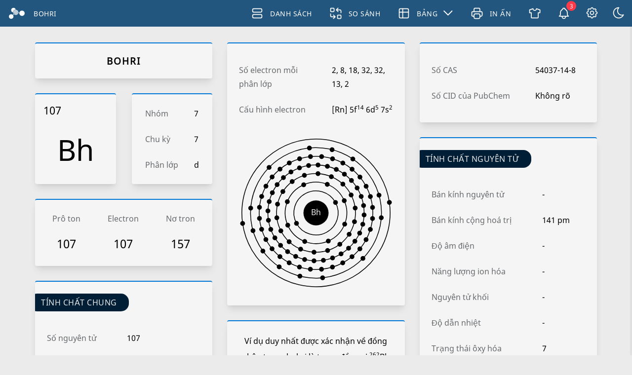

--- FILE ---
content_type: text/html; charset=utf-8
request_url: https://vi.periodic-table.io/element-107
body_size: 13107
content:
<!DOCTYPE html><html lang='vi' class='normalFont' data-direction='ltr' data-theme='dark' data-style='1'><head><meta charset='utf-8'/><meta http-equiv='X-UA-Compatible' content='IE=edge'/><meta name='viewport' content='width=device-width,initial-scale=1'/><link rel='apple-touch-icon' sizes='180x180' href='images/icons/apple-touch-icon.png'/><link rel='icon' type='image/png' sizes='32x32' href='./favicon-32x32.png'/><link rel='icon' type='image/png' sizes='16x16' href='./favicon-16x16.png'/><link rel='manifest' href='manifest.json'/><link rel='mask-icon' href='safari-pinned-tab.svg' color='#0078d7'/><meta name='msapplication-TileColor' content='#0078d7'/><meta name='msapplication-TileImage' content='images/icons/mstile-144x144.png'/><meta name='msapplication-square70x70logo' content='images/icons/mstile-70x70.png'/><meta name='msapplication-square150x150logo' content='images/icons/mstile-150x150.png'/><meta name='msapplication-wide310x150logo' content='images/icons/mstile-310x150.png'/><meta name='msapplication-square310x310logo' content='images/icons/mstile-310x310.png'/><meta name='theme-color' content='#003c6c'/><meta name='google' content='notranslate'/><meta name='robots' content='index,follow'/><meta name='format-detection' content='telephone=no'/><meta name='mobile-web-app-capable' content='yes'/><meta name='apple-mobile-web-app-capable' content='yes'/><meta name='author' content='Naveen CS'/><meta name='twitter:card' content='summary_large_image'/><meta name='twitter:site' content='@MrNaveenCS'/><meta property='og:site_name' content='Periodic-Table.io'/><meta property='og:type' content='website'/><script async src='https://pagead2.googlesyndication.com/pagead/js/adsbygoogle.js?client=ca-pub-2799761399763923' crossorigin='anonymous'></script><meta name='keywords' content='Bohri, Bảng tuần hoàn, chemical, cácnguyêntố, interactive, PWA, Các tính chất, Ứng dụng, Lịch sử, Số đồng vị, Cấu hình electron, Số electron mỗi phân lớp, name origin, images, hazards, diagram, chemistry, information' /><meta name='description' content='Bohri - Thuộc tính, lịch sử, nguồn gốc tên, sự kiện, ứng dụng, đồng vị, cấu hình điện tử, cấu trúc tinh thể, mối nguy hiểm và hơn thế nữa; Bảng tuần hoàn tương tác của các nguyên tố hóa học.' /><meta property='og:description' content='Bohri - Thuộc tính, lịch sử, nguồn gốc tên, sự kiện, ứng dụng, đồng vị, cấu hình điện tử, cấu trúc tinh thể, mối nguy hiểm và hơn thế nữa; Bảng tuần hoàn tương tác của các nguyên tố hóa học.' /><meta name='twitter:description' content='Bohri - Thuộc tính, lịch sử, nguồn gốc tên, sự kiện, ứng dụng, đồng vị, cấu hình điện tử, cấu trúc tinh thể, mối nguy hiểm và hơn thế nữa; Bảng tuần hoàn tương tác của các nguyên tố hóa học.' /><meta property='og:title' content='Bohri - Bảng tuần hoàn' /><meta name='twitter:title' content='Bohri - Bảng tuần hoàn' /><title id='homeTitle'>Bohri - Bảng tuần hoàn</title><meta property='og:image' content='https://periodic-table.io/images/og-images/vi/element-107.png' /><meta name='twitter:image' content='https://periodic-table.io/images/og-images/vi/element-107.png' /><meta name='twitter:image:src' content='https://periodic-table.io/images/og-images/vi/element-107.png' /><meta property='og:url' content='https://vi.periodic-table.io/element-107' /><link rel='canonical' href='https://vi.periodic-table.io/element-107' /><link rel='alternate' hreflang='en' href='https://periodic-table.io/element-107'/><link rel='alternate' hreflang='en-gb' href='https://en-gb.periodic-table.io/element-107'/><link rel='alternate' hreflang='af' href='https://af.periodic-table.io/element-107'/><link rel='alternate' hreflang='id' href='https://id.periodic-table.io/element-107'/><link rel='alternate' hreflang='ms' href='https://ms.periodic-table.io/element-107'/><link rel='alternate' hreflang='ca' href='https://ca.periodic-table.io/element-107'/><link rel='alternate' hreflang='cs' href='https://cs.periodic-table.io/element-107'/><link rel='alternate' hreflang='da' href='https://da.periodic-table.io/element-107'/><link rel='alternate' hreflang='de' href='https://de.periodic-table.io/element-107'/><link rel='alternate' hreflang='es' href='https://es.periodic-table.io/element-107'/><link rel='alternate' hreflang='eo' href='https://eo.periodic-table.io/element-107'/><link rel='alternate' hreflang='fr' href='https://fr.periodic-table.io/element-107'/><link rel='alternate' hreflang='hr' href='https://hr.periodic-table.io/element-107'/><link rel='alternate' hreflang='it' href='https://it.periodic-table.io/element-107'/><link rel='alternate' hreflang='hu' href='https://hu.periodic-table.io/element-107'/><link rel='alternate' hreflang='nl' href='https://nl.periodic-table.io/element-107'/><link rel='alternate' hreflang='nb-no' href='https://nb-no.periodic-table.io/element-107'/><link rel='alternate' hreflang='nn-no' href='https://nn-no.periodic-table.io/element-107'/><link rel='alternate' hreflang='pl' href='https://pl.periodic-table.io/element-107'/><link rel='alternate' hreflang='pt' href='https://pt.periodic-table.io/element-107'/><link rel='alternate' hreflang='ro' href='https://ro.periodic-table.io/element-107'/><link rel='alternate' hreflang='sk' href='https://sk.periodic-table.io/element-107'/><link rel='alternate' hreflang='sl' href='https://sl.periodic-table.io/element-107'/><link rel='alternate' hreflang='fi' href='https://fi.periodic-table.io/element-107'/><link rel='alternate' hreflang='sv' href='https://sv.periodic-table.io/element-107'/><link rel='alternate' hreflang='vi' href='https://vi.periodic-table.io/element-107'/><link rel='alternate' hreflang='tr' href='https://tr.periodic-table.io/element-107'/><link rel='alternate' hreflang='el' href='https://el.periodic-table.io/element-107'/><link rel='alternate' hreflang='bg' href='https://bg.periodic-table.io/element-107'/><link rel='alternate' hreflang='mk' href='https://mk.periodic-table.io/element-107'/><link rel='alternate' hreflang='ru' href='https://ru.periodic-table.io/element-107'/><link rel='alternate' hreflang='sr' href='https://sr.periodic-table.io/element-107'/><link rel='alternate' hreflang='uz' href='https://uz.periodic-table.io/element-107'/><link rel='alternate' hreflang='hy' href='https://hy.periodic-table.io/element-107'/><link rel='alternate' hreflang='uk' href='https://uk.periodic-table.io/element-107'/><link rel='alternate' hreflang='he' href='https://he.periodic-table.io/element-107'/><link rel='alternate' hreflang='ar' href='https://ar.periodic-table.io/element-107'/><link rel='alternate' hreflang='fa' href='https://fa.periodic-table.io/element-107'/><link rel='alternate' hreflang='ta' href='https://ta.periodic-table.io/element-107'/><link rel='alternate' hreflang='hi' href='https://hi.periodic-table.io/element-107'/><link rel='alternate' hreflang='th' href='https://th.periodic-table.io/element-107'/><link rel='alternate' hreflang='ja' href='https://ja.periodic-table.io/element-107'/><link rel='alternate' hreflang='ko' href='https://ko.periodic-table.io/element-107'/><link rel='alternate' hreflang='zh-cn' href='https://zh-cn.periodic-table.io/element-107'/><link rel='alternate' hreflang='zh-tw' href='https://zh-tw.periodic-table.io/element-107'/><link rel='stylesheet' href='css/global2.css' /><script defer src='js/htmlJS.js'></script><link rel='preload' href='fonts/NotoSans.woff2' as='font' crossorigin='anonymous' /><style>@font-face {font-family: SpecialRegular; src: url(fonts/NotoSans.woff2) format('woff2'); font-display: swap;}@font-face {font-family: Regular;src: url(fonts/NotoSans.woff2) format('woff2'); font-display: swap;}</style><script type='module'>import 'https://cdn.jsdelivr.net/npm/@pwabuilder/pwaupdate';const el = document.createElement('pwa-update');document.body.appendChild(el);</script></head><body><div id='overlap' class='collapsed' onclick='sideBar()'></div><section id='sidebar' class='collapsed'><div class='settingsGrid items-center'><div class='grayText'>Ngôn ngữ</div><div><select id='languageSelectSetting' class='select-css' aria-label='Ngôn ngữ' onchange='setLanguage()'><option value='en'>English</option><option value='en-gb'>English (UK)</option><option value='af'>Afrikaans</option><option value='id'>Bahasa Indonesia</option><option value='ms'>Bahasa Melayu</option><option value='ca'>Català</option><option value='cs'>Čeština</option><option value='da'>Dansk</option><option value='de'>Deutsch</option><option value='es'>Español</option><option value='eo'>Esperanto</option><option value='fr'>Français</option><option value='hr'>Hrvatski</option><option value='it'>Italiano</option><option value='hu'>Magyar</option><option value='nl'>Nederlands</option><option value='nb-no'>Norsk Bokmål</option><option value='nn-no'>Norsk Nynorsk</option><option value='pl'>Polski</option><option value='pt'>Português</option><option value='ro'>Română</option><option value='sk'>Slovenčina</option><option value='sl'>Slovenščina</option><option value='fi'>Suomi</option><option value='sv'>Svenska</option><option value='vi'>Tiếng Việt</option><option value='tr'>Türkçe</option><option value='el'>Ελληνικά</option><option value='bg'>Български</option><option value='mk'>Македонски</option><option value='ru'>Русский</option><option value='sr'>Српски</option><option value='uz'>Oʻzbek</option><option value='hy'>Հայերեն</option><option value='uk'>Українська</option><option value='he'>עברית</option><option value='ar'>العربية</option><option value='fa'>فارسی</option><option value='ta'>தமிழ்</option><option value='hi'>हिंदी</option><option value='th'>ไทย</option><option value='ja'>日本語</option><option value='ko'>한국어</option><option value='zh-cn'>中文(简体)</option><option value='zh-tw'>中文(繁體)</option></select></div><div class='grayText self-start'>Nhiệt độ</div><div class='radio-toolbar radio-temp'><input type='radio' id='tempcelsius' name='temperature' value='celsius' onchange='setTemp()' /><label class='disable-select' for='tempcelsius'>Độ Celsius</label><input type='radio' id='tempfahrenheit' name='temperature' value='fahrenheit' onchange='setTemp()' /><label class='disable-select' for='tempfahrenheit'>Độ Fahrenheit</label></div><div class='grayText self-start'>Màu sắc</div><div class='radio-toolbar radio-color'><input type='radio' id='color1' name='tableColor' value='253, 58, 74' onchange='setColorSettings()'><label id='color1Label' class='disable-select' title='Red' for='color1'></label><input type='radio' id='color2' name='tableColor' value='245, 128, 37' onchange='setColorSettings()'><label id='color2Label' class='disable-select' title='Orange' for='color2'></label><input type='radio' id='color3' name='tableColor' value='255, 167, 0' onchange='setColorSettings()'><label id='color3Label' class='disable-select' title='Yellow' for='color3'></label><input type='radio' id='color4' name='tableColor' value='123, 113, 81' onchange='setColorSettings()'><label id='color4Label' class='disable-select' title='Brown' for='color4'></label><input type='radio' id='color5' name='tableColor' value='91, 170, 9' onchange='setColorSettings()'><label id='color5Label' class='disable-select' title='Lime' for='color5'></label><input type='radio' id='color6' name='tableColor' value='26, 152, 90' onchange='setColorSettings()'><label id='color6Label' class='disable-select' title='Green' for='color6'></label><input type='radio' id='color7' name='tableColor' value='59, 168, 221' onchange='setColorSettings()'><label id='color7Label' class='disable-select' title='Cyan' for='color7'></label><input type='radio' id='color8' name='tableColor' value='0, 120, 215' onchange='setColorSettings()'><label id='color8Label' class='disable-select' title='Blue' for='color8'></label><input type='radio' id='color9' name='tableColor' value='139, 102, 204' onchange='setColorSettings()'><label id='color9Label' class='disable-select' title='Purple' for='color9'></label><input type='radio' id='color10' name='tableColor' value='228, 27, 144' onchange='setColorSettings()'><label id='color10Label' class='disable-select' title='Pink' for='color10'></label></div><div id='settingPeriodicTable' class='span-2'>Bảng tuần hoàn</div><div class='grayText'>Chiều rộng bảng</div><div><select id='marginSetting' class='select-css' aria-label='Chiều rộng bảng'><option value='1'>100%</option><option value='0.95'>95%</option><option value='0.9'>90%</option><option value='0.85'>85%</option><option value='0.8'>80%</option></select></div><div id='nameSettingLabel' class='grayText'>Tên</div><div><label class='switch'><input id='nameSelectSetting' type='checkbox' aria-labelledby='nameSettingLabel'><span class='slider round' ></span></label></div><div id='atmWtSettingLabel' class='grayText'>Nguyên tử khối</div><div><label class='switch'><input id='atmNoSelectSetting' type='checkbox' aria-labelledby='atmWtSettingLabel'><span class='slider round' ></span></label></div><div class='grayText self-start' id='tableStyle'>Phong cách</div><div class='radio-toolbar radio-style'><input type='radio' id='style1' name='tableStyle' value='1' onchange='setStyle()' ><label id='style1Label' class='disable-select' for='style1'></label><input type='radio' id='style2' name='tableStyle' value='2' onchange='setStyle()' ><label id='style2Label' class='disable-select' for='style2'></label><input type='radio' id='style3' name='tableStyle' value='3' onchange='setStyle()' ><label id='style3Label' class='disable-select' for='style3'></label></div></div></section><nav><a id='logo' href='.' aria-label='Home'><svg xmlns="http://www.w3.org/2000/svg" width="38" height="38" viewBox="0 0 10.054 10.054" class="periodic-table-logo" fill="#fff"><path d="M3.146 1.905a1.301 1.301 0 00-1.301 1.301 1.301 1.301 0 001.009 1.266 1.596 1.596 0 011.553-1.581 1.301 1.301 0 00-1.261-.986zm4.841 1.581a1.508 1.508 0 00-1.47 1.178l-.824-.1a.126.126 0 00-.14.11.126.126 0 00.11.14l.821.1a1.508 1.508 0 00-.004.081 1.508 1.508 0 001.508 1.508 1.508 1.508 0 001.508-1.508 1.508 1.508 0 00-1.508-1.508zm-4.331 1.69a.126.126 0 00-.078.028l-.843.683a1.301 1.301 0 00-.874-.34A1.301 1.301 0 00.56 6.848a1.301 1.301 0 001.301 1.301 1.301 1.301 0 001.301-1.301 1.301 1.301 0 00-.257-.774l.832-.674a.126.126 0 00.019-.177.126.126 0 00-.099-.047z"/><path d="M4.45 2.978a1.508 1.508 0 00-1.508 1.508 1.508 1.508 0 00.297.895l.292-.237a.201.201 0 01.283.03.201.201 0 01-.03.283l-.265.215a1.508 1.508 0 00.931.322 1.508 1.508 0 001.444-1.077l-.241-.029a.201.201 0 01-.175-.224.201.201 0 01.224-.175l.255.031a1.508 1.508 0 00.002-.034 1.508 1.508 0 00-1.508-1.508z" opacity=".7"/></svg></a><h1 class='truncate'>Bohri</h1><input type='checkbox' id='drop' /><ul><li><a title='Danh sách' href='list'><svg xmlns='http://www.w3.org/2000/svg' width='1.75em' height='1.75em' viewBox='0 0 24 24' stroke-width='1.5' stroke='currentColor' fill='none' stroke-linecap='round' stroke-linejoin='round'><rect x='4' y='4' width='16' height='6' rx='2' /><rect x='4' y='14' width='16' height='6' rx='2' /></svg><span id='listLink'>Danh sách</span></a></li><li><a title='So sánh' href='compare'><svg xmlns='http://www.w3.org/2000/svg' width='1.75em' height='1.75em' viewBox='0 0 24 24' stroke-width='1.5' stroke='currentColor' fill='none' stroke-linecap='round' stroke-linejoin='round'><rect x='3' y='3' width='6' height='6' rx='1' /><rect x='15' y='15' width='6' height='6' rx='1' /><path d='M21 11v-3a2 2 0 0 0 -2 -2h-6l3 3m0 -6l-3 3' /><path d='M3 13v3a2 2 0 0 0 2 2h6l-3 -3m0 6l3 -3' /></svg><span id='compareLink'>So sánh</span></a></li><li><label for='drop-1' class='toggle'><svg xmlns='http://www.w3.org/2000/svg' width='1.75em' height='1.75em' viewBox='0 0 24 24' stroke-width='1.5' stroke='currentColor' fill='none' stroke-linecap='round' stroke-linejoin='round'><rect x='4' y='4' width='16' height='16' rx='2' /><line x1='4' y1='10' x2='20' y2='10' /><line x1='10' y1='4' x2='10' y2='20' /></svg><span>Bảng</span> <svg xmlns='http://www.w3.org/2000/svg' width='1.2em' height='1.2em' viewBox='5 5 15 15' stroke-width='1.5' stroke='currentColor' fill='none' stroke-linecap='round' stroke-linejoin='round'><polyline points='6 9 12 15 18 9' /></svg></label><a id='tablesLink'><svg xmlns='http://www.w3.org/2000/svg' width='1.75em' height='1.75em' viewBox='0 0 24 24' stroke-width='1.5' stroke='currentColor' fill='none' stroke-linecap='round' stroke-linejoin='round'><rect x='4' y='4' width='16' height='16' rx='2' /><line x1='4' y1='10' x2='20' y2='10' /><line x1='10' y1='4' x2='10' y2='20' /></svg><span>Bảng</span> <svg xmlns='http://www.w3.org/2000/svg' width='1.2em' height='1.2em' viewBox='5 5 15 15' stroke-width='1.5' stroke='currentColor' fill='none' stroke-linecap='round' stroke-linejoin='round'><polyline points='6 9 12 15 18 9' /></svg></a><input type='checkbox' id='drop-1' /><ul><li><a class='tablesList' href='solubility-chart'>Biểu đồ độ hòa tan</a></li><li><a class='tablesList' href='reactivity-series'>Chuỗi phản ứng</a></li></ul></li><li><a title='In ấn' href='printables'><svg xmlns='http://www.w3.org/2000/svg' width='1.75em' height='1.75em' viewBox='0 0 24 24' stroke-width='1.5' stroke='currentColor' fill='none' stroke-linecap='round' stroke-linejoin='round'><path d='M17 17h2a2 2 0 0 0 2 -2v-4a2 2 0 0 0 -2 -2h-14a2 2 0 0 0 -2 2v4a2 2 0 0 0 2 2h2' /><path d='M17 9v-4a2 2 0 0 0 -2 -2h-6a2 2 0 0 0 -2 2v4' /><rect x='7' y='13' width='10' height='8' rx='2' /></svg><span id='printableLink'>In ấn</span></a></li><li><a title='Cửa hàng' href='store'><svg xmlns='http://www.w3.org/2000/svg' width='1.75em' height='1.75em' viewBox='0 0 24 24' stroke-width='1.5' stroke='currentColor' fill='none' stroke-linecap='round' stroke-linejoin='round'><path d='M15 4l6 2v5h-3v8a1 1 0 0 1 -1 1h-10a1 1 0 0 1 -1 -1v-8h-3v-5l6 -2a3 3 0 0 0 6 0' /></svg><span id='storeLink'>Cửa hàng</span></a></li></ul><div class="notification-wrapper">
        <button onclick='toggleNotifications()' id='notificationBtn' title='Thông báo' class='relative'>
          <svg xmlns='http://www.w3.org/2000/svg' width='1.75em' height='1.75em' viewBox='0 0 24 24' stroke-width='1.5' stroke='currentColor' fill='none' stroke-linecap='round' stroke-linejoin='round'><path d='M10 5a2 2 0 0 1 4 0a7 7 0 0 1 4 6v3a4 4 0 0 0 2 3h-16a4 4 0 0 0 2 -3v-3a7 7 0 0 1 4 -6' /><path d='M9 17v1a3 3 0 0 0 6 0v-1' /></svg>
          <span id='notificationCount' class='notification-count hidden'></span>
        </button>
        <div id='notificationPanel' class='notification-panel hidden'>
          <div class='notification-header'>
            <h3>Ghi chú về phiên bản</h3>
          </div>
          <div id='notificationList' class='notification-list'></div>
        </div>
      </div><a target='_blank' href='https://www.buymeacoffee.com/naveencs' rel='noopener noreferrer' class='px-4 flex' id='coffeeIcon'><svg fill="none" xmlns="http://www.w3.org/2000/svg" height='1.4em' viewBox="0 0 884 1279">
 <path d="m791.1 297.52-.87-.52-2.03-.62a4.83 4.83 0 0 0 2.9 1.14ZM803.9 388.9l-.98.27.98-.28ZM791.48 297.38a1.77 1.77 0 0 1-.36-.09v.24a.74.74 0 0 0 .36-.15Z" fill="#0D0C22"/><path d="M791.11 297.53h.13v-.08l-.13.08ZM803.11 388.73l1.48-.85.55-.3.5-.54c-.94.4-1.8.98-2.53 1.69ZM793.67 299.51l-1.45-1.37-.98-.53c.53.93 1.4 1.61 2.43 1.9ZM430.02 1186.18a7.55 7.55 0 0 0-2.94 2.27l.9-.58c.63-.57 1.5-1.24 2.04-1.69ZM641.19 1144.63c0-1.3-.64-1.06-.49 3.58 0-.37.16-.75.23-1.11.09-.83.15-1.64.26-2.47ZM619.28 1186.18a7.55 7.55 0 0 0-2.94 2.27l.91-.58c.62-.57 1.5-1.24 2.03-1.69ZM281.3 1196.06a6.3 6.3 0 0 0-3.1-1.45c.94.45 1.87.9 2.48 1.24l.62.21ZM247.84 1164.01a9.9 9.9 0 0 0-1.22-3.85c.47 1.23.87 2.5 1.19 3.78l.03.07Z" fill="#0D0C22"/>
 <path d="M472.62 590.84c-45.94 19.66-98.07 41.96-165.64 41.96a313.58 313.58 0 0 1-83.63-11.53l46.74 479.81a80.17 80.17 0 0 0 79.9 73.57s66.26 3.44 88.38 3.44c23.8 0 95.15-3.44 95.15-3.44a80.16 80.16 0 0 0 79.89-73.57l50.05-530.2c-22.37-7.64-44.94-12.72-70.4-12.72-44-.02-79.47 15.14-120.44 32.68Z" fill="#FD0"/>
 <path d="m78.69 386.13.79.74.52.31c-.4-.4-.84-.75-1.31-1.05Z" fill="#0D0C22"/>
 <path d="m879.57 341.85-7.04-35.5c-6.31-31.85-20.65-61.94-53.34-73.45-10.48-3.69-22.37-5.27-30.4-12.89-8.04-7.62-10.41-19.46-12.27-30.44-3.44-20.15-6.68-40.31-10.2-60.43-3.05-17.29-5.46-36.72-13.4-52.58-10.32-21.3-31.74-33.76-53.04-42a305.5 305.5 0 0 0-33.36-10.32C613.3 10.19 557.34 5.04 502.59 2.09a1376.27 1376.27 0 0 0-197.17 3.27c-48.8 4.44-100.2 9.8-146.56 26.69-16.95 6.17-34.42 13.59-47.3 26.68-15.82 16.1-20.98 40.97-9.43 61.04 8.2 14.24 22.1 24.3 36.86 30.97a298.95 298.95 0 0 0 59.84 19.47c57.3 12.67 116.64 17.64 175.18 19.76 64.88 2.62 129.86.5 194.43-6.35a1107 1107 0 0 0 47.82-6.32c18.74-2.87 30.76-27.37 25.24-44.44-6.6-20.4-24.37-28.32-44.45-25.24-2.95.46-5.9.9-8.86 1.32l-2.13.31a1083.06 1083.06 0 0 1-62.67 6.13 1401.5 1401.5 0 0 1-95.03 3.27c-31.14 0-62.3-.88-93.38-2.93-14.18-.93-28.32-2.1-42.43-3.54-6.42-.67-12.82-1.38-19.22-2.17l-6.09-.78-1.32-.18-6.32-.92a665.35 665.35 0 0 1-38.58-6.88 5.8 5.8 0 0 1 0-11.32h.25a626.13 626.13 0 0 1 33.4-6.13l11.21-1.72h.1c7-.46 14.05-1.72 21.01-2.54 60.63-6.31 121.62-8.46 182.55-6.44 29.57.86 59.14 2.6 88.58 5.6 6.33.65 12.63 1.34 18.92 2.11 2.41.3 4.84.64 7.26.93l4.9.7a678.06 678.06 0 0 1 42.5 7.73c20.9 4.54 47.72 6.02 57.01 28.9 2.96 7.27 4.3 15.34 5.94 22.96l2.08 9.72a153589.1 153589.1 0 0 0 14.9 69.36 12.6 12.6 0 0 1-10.6 15.13h-.13l-3.02.4-2.97.4a1829.3 1829.3 0 0 1-84.26 8.95 2005.84 2005.84 0 0 1-168.49 6.78 1975.74 1975.74 0 0 1-225.99-13.14c-8.12-.97-16.24-2-24.36-3.05 6.3.8-4.58-.62-6.78-.93-5.16-.72-10.32-1.47-15.49-2.25-17.32-2.6-34.55-5.8-51.84-8.6-20.9-3.45-40.9-1.73-59.8 8.6a87 87 0 0 0-36.02 37.34c-8.16 16.86-10.58 35.22-14.23 53.33C4 342.2-1.68 361.7.47 380.3c4.63 40.14 32.7 72.76 73.06 80.06a2071.67 2071.67 0 0 0 114.44 17.2 2114.8 2114.8 0 0 0 489.99 2.83 25.81 25.81 0 0 1 28.5 28.29l-3.83 37.13-23.09 225.07a178840.62 178840.62 0 0 1-31.12 302.87c-2.2 21.84-2.52 44.36-6.66 65.94-6.54 33.93-29.51 54.77-63.03 62.39a439.17 439.17 0 0 1-93.57 10.94c-34.91.19-69.8-1.36-104.72-1.17-37.27.21-82.92-3.23-111.68-30.97-25.28-24.36-28.77-62.51-32.22-95.5-4.58-43.67-9.13-87.33-13.64-130.99l-25.3-242.76-16.36-157.08c-.27-2.6-.55-5.16-.8-7.78-1.97-18.74-15.23-37.08-36.14-36.13-17.9.79-38.23 16-36.13 36.13l12.13 116.45 25.08 240.9c7.15 68.42 14.28 136.85 21.4 205.3 1.37 13.11 2.66 26.26 4.1 39.37 7.87 71.65 62.59 110.26 130.34 121.13 39.58 6.37 80.12 7.68 120.28 8.33 51.48.83 103.48 2.81 154.12-6.52 75.03-13.77 131.33-63.87 139.37-141.59l6.88-67.33c7.63-74.24 15.25-148.49 22.85-222.74l24.88-242.6 11.4-111.2a25.8 25.8 0 0 1 20.8-22.7c21.45-4.17 41.96-11.31 57.22-27.64 24.3-26 29.13-59.9 20.55-94.07ZM72.43 365.83c.33-.15-.28 2.65-.53 3.96-.05-1.98.05-3.73.53-3.96Zm2.08 16.11c.17-.12.69.57 1.22 1.4-.8-.76-1.32-1.33-1.24-1.4h.02Zm2.05 2.7c.74 1.26 1.14 2.05 0 0Zm4.11 3.34h.1c0 .12.2.24.26.36a2.67 2.67 0 0 0-.38-.36h.02Zm720.13-5c-7.71 7.34-19.33 10.75-30.8 12.45-128.7 19.1-259.29 28.77-389.4 24.5-93.12-3.18-185.26-13.52-277.46-26.55-9.03-1.27-18.82-2.92-25.03-9.58-11.7-12.56-5.96-37.86-2.91-53.03 2.79-13.9 8.12-32.44 24.66-34.41 25.8-3.03 55.78 7.86 81.32 11.73 30.74 4.7 61.6 8.45 92.56 11.27 132.19 12.04 266.59 10.17 398.18-7.45 23.99-3.22 47.88-6.97 71.7-11.24 21.22-3.8 44.74-10.94 57.55 11.03 8.8 14.97 9.97 35 8.6 51.92a28.94 28.94 0 0 1-9 19.37h.03Z" fill="#fff"/>
 </svg></a><button onclick='sideBar()' title='Cài đặt'><svg xmlns='http://www.w3.org/2000/svg' width='1.75em' height='1.75em' viewBox='0 0 24 24' stroke-width='1.5' stroke='currentColor' fill='none' stroke-linecap='round' stroke-linejoin='round'><path d='M10.325 4.317c.426 -1.756 2.924 -1.756 3.35 0a1.724 1.724 0 0 0 2.573 1.066c1.543 -.94 3.31 .826 2.37 2.37a1.724 1.724 0 0 0 1.065 2.572c1.756 .426 1.756 2.924 0 3.35a1.724 1.724 0 0 0 -1.066 2.573c.94 1.543 -.826 3.31 -2.37 2.37a1.724 1.724 0 0 0 -2.572 1.065c-.426 1.756 -2.924 1.756 -3.35 0a1.724 1.724 0 0 0 -2.573 -1.066c-1.543 .94 -3.31 -.826 -2.37 -2.37a1.724 1.724 0 0 0 -1.065 -2.572c-1.756 -.426 -1.756 -2.924 0 -3.35a1.724 1.724 0 0 0 1.066 -2.573c-.94 -1.543 .826 -3.31 2.37 -2.37c1 .608 2.296 .07 2.572 -1.065z' /><circle cx='12' cy='12' r='3' /></svg></button><button id='themeIcon' onclick='changeTheme()' data-theme='light' title='Chủ đề'><svg xmlns='http://www.w3.org/2000/svg' width='1.75em' height='1.75em' viewBox='0 0 24 24' stroke-width='1.5' stroke='currentColor' fill='none' stroke-linecap='round' stroke-linejoin='round'><circle cx='12' cy='12' r='4' /><path d='M3 12h1m8 -9v1m8 8h1m-9 8v1m-6.4 -15.4l.7 .7m12.1 -.7l-.7 .7m0 11.4l.7 .7m-12.1 -.7l-.7 .7' /></svg></button><label for='drop' onclick='toggleMenu()' class='toggle burger'><svg xmlns='http://www.w3.org/2000/svg' width='1.75em' height='1.75em' viewBox='0 0 24 24' stroke-width='1.5' stroke='currentColor' fill='none' stroke-linecap='round' stroke-linejoin='round'><line x1='4' y1='6' x2='20' y2='6' /><line x1='4' y1='12' x2='20' y2='12' /><line x1='4' y1='18'x2='20' y2='18' /></svg></label></nav><div class='content'><div class='content-wrapper'><div class='container'><div class='masonry'><div id='elementName' class='box-content masonry-col text-center'><div class='line-height-2'><h1>Bohri</h1></div></div><div class='elementSqr'><div class='flex'><div id='firstSquare' class='flex-item masonry-col flex flex-col'><div id='resultNumber' class='flex line-height-normal'>107</div><div id='resultSymbol' class='flex justify-center line-height-normal'><span class='self-center'>Bh</span></div></div></div><div class='flex'><div id='secondSquare' class='flex-item masonry-col grid'><div class='grayText truncate' title='Nhóm'>Nhóm</div><div>7</div><div class='grayText truncate' title='Chu kỳ'>Chu kỳ</div><div>7</div><div class='grayText truncate' title='Phân lớp'>Phân lớp</div><div>d</div></div></div></div><div class='box-content masonry-col'><div class='grid-3 text-center'><div class='grayText truncate' title='Prô ton'>Prô ton</div><div class='grayText truncate' title='Electron'>Electron</div><div class='grayText truncate' title='Nơ tron'>Nơ tron</div><div class='font-size-1-5'>107</div><div class='font-size-1-5'>107</div><div class='font-size-1-5'>157</div></div></div><div class='box-content masonry-col'><span class='headerOutline text-upper'>Tính Chất Chung</span><div class='grid'><div class='grayText'>Số nguyên tử</div><div>107</div><div class='grayText'>Nguyên tử khối</div><div>[270]</div><div class='grayText'>Số khối</div><div>264</div><div class='grayText'>Danh mục</div><div>Kim loại chuyển tiếp</div><div class='grayText'>Màu sắc</div><div>Không rõ</div><div class='grayText'>Có tính phóng xạ</div><div>Có</div></div></div><div class='box-content text-center masonry-col'><div class='line-height-2'>Đặt tên theo Niels Bohr, nhà vật lí người Đan Mạch</div></div><div class='box-content masonry-col'><div class='grid'><div class='grayText'>Cấu trúc tinh thể</div><div>Không rõ</div></div><div></div></div><div class='box-content masonry-col'><span class='headerOutline text-upper'>Lịch sử</span><div class='line-height-2'>Bohrium được tổng hợp thành công lần đầu tiên vào năm 1981 bởi một nhóm nghiên cứu Đức do Peter Armbruster và Gottfried Münzenberg dẫn đầu tại Viện Nghiên cứu Ion Nặng (Gesellschaft für Schwerionenforschung) ở Darmstadt.<br><br>Nhóm nghiên cứu đã bắn phá một mục tiêu bismuth-209 với các hạt nhân được gia tốc của chromium-54 để tạo ra 5 nguyên tử của đồng vị bohrium-262.</div></div><div id='electronConf' class='box-content masonry-col'><div class='grid padding-bottom-25'><div class='grayText'>Số electron mỗi phân lớp</div><div class='ltrText justify-start'>2, 8, 18, 32, 32, 13, 2</div><div class='grayText hyphen'>Cấu hình electron</div><div class='ltrText justify-start'>[Rn] 5f<sup>14</sup> 6d<sup>5</sup> 7s<sup>2</sup></div></div><svg version='1.1' xmlns='http://www.w3.org/2000/svg' viewBox='-800 -800 1600 1600' class='atom pt-6'><g class='g'><circle class='nucleus' r='130' /><text class='font-fam' x='0' y='0' fill='#ffffff' alignment-baseline='middle' dominant-baseline='middle' text-anchor='middle'>Bh</text><g class='one' fill='currentColor'><circle r=230 fill='none' stroke='currentColor' stroke-width=8 /><circle class='electron' cx=0 cy=-230 r=25 /><circle class='electron' cx=0 cy=230 r=25 /></g><g class='two' fill='currentColor'><circle r=320 fill='none' stroke='currentColor' stroke-width=8 /><circle class='electron' cx=0 cy=-320 r=25 /><circle class='electron' cx=0 cy=320 r=25 /><circle class='electron' cx=-320 cy=0 r=25 /><circle class='electron' cx=320 cy=0 r=25 /><circle class='electron' cx=-226.272 cy=-226.272 r=25 /><circle class='electron' cx=226.272 cy=-226.272 r=25 /><circle class='electron' cx=-226.272 cy=226.272 r=25 /><circle class='electron' cx=226.272 cy=226.272 r=25 /></g><g class='three' fill='currentColor'><circle r=410 fill='none' stroke='currentColor' stroke-width=8 /><circle class='electron' cx=0 cy=-410 r=25 /><circle class='electron' cx=0 cy=410 r=25 /><circle class='electron' cx=-403.77117873000003 cy=-71.19575298 r=25 /><circle class='electron' cx=403.77117873000003 cy=-71.19575298 r=25 /><circle class='electron' cx=-355.07041399999997 cy=205 r=25 /><circle class='electron' cx=355.07041399999997 cy=205 r=25 /><circle class='electron' cx=-263.542916 cy=-314.07822163 r=25 /><circle class='electron' cx=263.542916 cy=-314.07822163 r=25 /><circle class='electron' cx=-263.542916 cy=314.07822163 r=25 /><circle class='electron' cx=263.542916 cy=314.07822163 r=25 /><circle class='electron' cx=-355.07041399999997 cy=-205 r=25 /><circle class='electron' cx=355.07041399999997 cy=-205 r=25 /><circle class='electron' cx=-403.77117873000003 cy=71.19575298 r=25 /><circle class='electron' cx=403.77117873000003 cy=71.19575298 r=25 /><circle class='electron' cx=-140.2282 cy=-385.2739742 r=25 /><circle class='electron' cx=140.2282 cy=-385.2739742 r=25 /><circle class='electron' cx=-140.2282 cy=385.2739742 r=25 /><circle class='electron' cx=140.2282 cy=385.2739742 r=25 /></g><g class='four' fill='currentColor'><circle r=500 fill='none' stroke='currentColor' stroke-width=8 /><circle class='electron' cx=0 cy=-500 r=25 /><circle class='electron' cx=0 cy=500 r=25 /><circle class='electron' cx=-500 cy=0 r=25 /><circle class='electron' cx=500 cy=0 r=25 /><circle class='electron' cx=-353.54999999999995 cy=-353.54999999999995 r=25 /><circle class='electron' cx=353.54999999999995 cy=-353.54999999999995 r=25 /><circle class='electron' cx=-353.54999999999995 cy=353.54999999999995 r=25 /><circle class='electron' cx=353.54999999999995 cy=353.54999999999995 r=25 /><circle class='electron' cx=-461.93976625564335 cy=-191.3417161825449 r=25 /><circle class='electron' cx=461.93976625564335 cy=-191.3417161825449 r=25 /><circle class='electron' cx=461.93976625564335 cy=191.3417161825449 r=25 /><circle class='electron' cx=-461.93976625564335 cy=191.3417161825449 r=25 /><circle class='electron' cx=-191.3417161825449 cy=-461.93976625564335 r=25 /><circle class='electron' cx=191.3417161825449 cy=-461.93976625564335 r=25 /><circle class='electron' cx=-191.3417161825449 cy=461.93976625564335 r=25 /><circle class='electron' cx=191.3417161825449 cy=461.93976625564335 r=25 /><circle class='electron' cx=-490.3926402016152 cy=-97.54516100806414 r=25 /><circle class='electron' cx=490.3926402016152 cy=-97.54516100806414 r=25 /><circle class='electron' cx=-97.54516100806414 cy=490.3926402016152 r=25 /><circle class='electron' cx=415.7348061512726 cy=277.78511650980107 r=25 /><circle class='electron' cx=-97.54516100806414 cy=-490.3926402016152 r=25 /><circle class='electron' cx=277.78511650980107 cy=-415.7348061512726 r=25 /><circle class='electron' cx=-415.7348061512726 cy=277.78511650980107 r=25 /><circle class='electron' cx=-277.78511650980107 cy=-415.7348061512726 r=25 /><circle class='electron' cx=97.54516100806414 cy=490.3926402016152 r=25 /><circle class='electron' cx=-490.3926402016152 cy=97.54516100806414 r=25 /><circle class='electron' cx=490.3926402016152 cy=97.54516100806414 r=25 /><circle class='electron' cx=97.54516100806414 cy=-490.3926402016152 r=25 /><circle class='electron' cx=-415.7348061512726 cy=-277.78511650980107 r=25 /><circle class='electron' cx=277.78511650980107 cy=415.7348061512726 r=25 /><circle class='electron' cx=415.7348061512726 cy=-277.78511650980107 r=25 /><circle class='electron' cx=-277.78511650980107 cy=415.7348061512726 r=25 /></g><g class='five' fill='currentColor'><circle r=590 fill='none' stroke='currentColor' stroke-width=8 /><circle class='electron' cx=0 cy=-590 r=25 /><circle class='electron' cx=0 cy=590 r=25 /><circle class='electron' cx=-590 cy=0 r=25 /><circle class='electron' cx=590 cy=0 r=25 /><circle class='electron' cx=-417.18899999999996 cy=-417.18899999999996 r=25 /><circle class='electron' cx=417.18899999999996 cy=-417.18899999999996 r=25 /><circle class='electron' cx=-417.18899999999996 cy=417.18899999999996 r=25 /><circle class='electron' cx=417.18899999999996 cy=417.18899999999996 r=25 /><circle class='electron' cx=-545.0889241816592 cy=-225.78322509540297 r=25 /><circle class='electron' cx=545.0889241816592 cy=-225.78322509540297 r=25 /><circle class='electron' cx=545.0889241816592 cy=225.78322509540297 r=25 /><circle class='electron' cx=-545.0889241816592 cy=225.78322509540297 r=25 /><circle class='electron' cx=-225.78322509540297 cy=-545.0889241816592 r=25 /><circle class='electron' cx=225.78322509540297 cy=-545.0889241816592 r=25 /><circle class='electron' cx=-225.78322509540297 cy=545.0889241816592 r=25 /><circle class='electron' cx=225.78322509540297 cy=545.0889241816592 r=25 /><circle class='electron' cx=-578.6633154379059 cy=-115.10328998951569 r=25 /><circle class='electron' cx=578.6633154379059 cy=-115.10328998951569 r=25 /><circle class='electron' cx=-115.10328998951569 cy=578.6633154379059 r=25 /><circle class='electron' cx=490.5670712585017 cy=327.78643748156526 r=25 /><circle class='electron' cx=-115.10328998951569 cy=-578.6633154379059 r=25 /><circle class='electron' cx=327.78643748156526 cy=-490.5670712585017 r=25 /><circle class='electron' cx=-490.5670712585017 cy=327.78643748156526 r=25 /><circle class='electron' cx=-327.78643748156526 cy=-490.5670712585017 r=25 /><circle class='electron' cx=115.10328998951569 cy=578.6633154379059 r=25 /><circle class='electron' cx=-578.6633154379059 cy=115.10328998951569 r=25 /><circle class='electron' cx=578.6633154379059 cy=115.10328998951569 r=25 /><circle class='electron' cx=115.10328998951569 cy=-578.6633154379059 r=25 /><circle class='electron' cx=-490.5670712585017 cy=-327.78643748156526 r=25 /><circle class='electron' cx=327.78643748156526 cy=490.5670712585017 r=25 /><circle class='electron' cx=490.5670712585017 cy=-327.78643748156526 r=25 /><circle class='electron' cx=-327.78643748156526 cy=490.5670712585017 r=25 /></g><g class='six' fill='currentColor'><circle r=680 fill='none' stroke='currentColor' stroke-width=8 /><circle class='electron' cx=0 cy=-680 r=25 /><circle class='electron' cx=0 cy=680 r=25 /><circle class='electron' cx=-669.66927204 cy=-118.08076103999998 r=25 /><circle class='electron' cx=669.66927204 cy=-118.08076103999998 r=25 /><circle class='electron' cx=-588.8972719999999 cy=340 r=25 /><circle class='electron' cx=588.8972719999999 cy=340 r=25 /><circle class='electron' cx=-437.095568 cy=-520.9102212399999 r=25 /><circle class='electron' cx=437.095568 cy=-520.9102212399999 r=25 /><circle class='electron' cx=-437.095568 cy=520.9102212399999 r=25 /><circle class='electron' cx=437.095568 cy=520.9102212399999 r=25 /><circle class='electron' cx=-588.8972719999999 cy=-340 r=25 /><circle class='electron' cx=588.8972719999999 cy=-340 r=25 /><circle class='electron' cx=-669.66927204 cy=118.08076103999998 r=25 /></g><g class='seven' fill='currentColor'><circle r=770 fill='none' stroke='currentColor' stroke-width=8 /><circle class='electron' cx=0 cy=-770 r=25 /><circle class='electron' cx=0 cy=770 r=25 /></g></g></svg></div><div class='box-content masonry-col text-center'><div class='line-height-2'>Ví dụ duy nhất được xác nhận về đồng phân trong bohri là trong đồng vị <sup>262</sup>Bh</div></div><div class='box-content masonry-col'><span class='headerOutline text-upper'>Tính Chất Vật Lý</span><div class='grid'><div class='grayText'>Trạng thái vật chất</div><div>Rắn</div><div class='grayText'>Mật độ</div><div>37 g/cm<sup>3</sup></div><div class='grayText'>Nhiệt độ nóng chảy</div><div id='outputMeltingMain'>-</div><div class='grayText'>Nhiệt độ sôi</div><div id='outputBoilingMain'>-</div><div class='grayText'>Nhiệt lượng nóng chảy</div><div>Không rõ kJ/mol</div><div class='grayText'>Nhiệt bay hơi</div><div>Không rõ kJ/mol</div><div class='grayText hyphen'>Nhiệt dung</div><div>- J/g·K</div></div></div><div class='box-content masonry-col'><div class='grid'><div class='grayText'>Hàm lượng trong vỏ trái đất</div><div>Không rõ</div><div class='grayText'>Hàm lượng trong vũ trụ</div><div>Không rõ</div></div></div><div class='masonry-col'><div class='blog-thumb'><img id='elementPic' src='https://periodic-table.io/images/elements/Bh.jpg' alt=Nguyên tố này được đặt tên theo Niels Bohr, nhà vật lý hạt nhân người Đan Mạch data-toggle='modal' data-target='#exampleModal' /></div><div class='box-content bottom-rounded line-height-2'><span class='grayText'>Nguồn ảnh: </span><a class='underlineLink' target='_blank' rel='noopener' href='http://skepticism.org/timeline/october-history/9209-birth-physicist-niels-bohr.html'>skepticism.org</a><div class='pt-4'>Nguyên tố này được đặt tên theo Niels Bohr, nhà vật lý hạt nhân người Đan Mạch</div></div></div><div class='box-content masonry-col'><div class='grid'><div class='grayText'>Số CAS</div><div>54037-14-8</div><div class='grayText'>Số CID của PubChem</div><div>Không rõ</div></div></div><div class='box-content masonry-col'><span class='headerOutline text-upper'>Tính Chất Nguyên Tử</span><div class='grid'><div class='grayText'>Bán kính nguyên tử</div><div>-</div><div class='grayText'>Bán kính cộng hoá trị</div><div>141 pm</div><div class='grayText hyphen'>Độ âm điện</div><div>-</div><div class='grayText hyphen'>Năng lượng ion hóa</div><div>-</div><div class='grayText'>Nguyên tử khối</div><div>-</div><div class='grayText hyphen'>Độ dẫn nhiệt</div><div>-</div><div class='grayText hyphen'>Trạng thái ôxy hóa</div><div class='ltrText justify-start'>7</div></div></div><div class='box-content masonry-col'><span class='headerOutline text-upper grayText'>Ứng dụng</span><div class='line-height-2'>Bohrium chỉ được sử dụng cho mục đích nghiên cứu khoa học.</div></div><div class='box-content masonry-col text-center'><div class='line-height-2'>Bohri có hại do tính phóng xạ của nó</div></div><div class='box-content masonry-col'><span class='headerOutline text-upper'>Số đồng vị</span><div class='grayText py-4'>Các đồng vị bền</div><span>-</span><div class='grayText py-4'>Các đồng vị không bền</div><span><sup>260</sup>Bh, <sup>261</sup>Bh, <sup>262</sup>Bh, <sup>263</sup>Bh, <sup>264</sup>Bh, <sup>265</sup>Bh, <sup>266</sup>Bh, <sup>267</sup>Bh, <sup>268</sup>Bh, <sup>269</sup>Bh, <sup>270</sup>Bh, <sup>271</sup>Bh, <sup>272</sup>Bh, <sup>273</sup>Bh, <sup>274</sup>Bh, <sup>275</sup>Bh</span></div><div class='box-content masonry-col'><span class='headerOutline text-upper'>Liên Kết Ngoài</span><div class='webLink'><a href='https://vi.wikipedia.org/wiki/bohrium' class='underlineLink' target='_blank' rel='noopener noreferrer'>Wikipedia</a></div><a href='https://www.britannica.com/science/bohrium' class='webLink' target='_blank' rel='noopener noreferrer'><span class='underlineLink'>Encyclopaedia Britannica</span></a><a href='http://www.wolframalpha.com/input/?i=bohrium+element' class='webLink' target='_blank' rel='noopener noreferrer'><span class='underlineLink'>Wolfram Alpha</span></a><a href='http://www.chemicool.com/elements/bohrium.html' class='webLink' target='_blank' rel='noopener noreferrer'><span class='underlineLink'>Chemicool</span></a><a href='http://www.rsc.org/periodic-table/element/107/bohrium' class='webLink' target='_blank' rel='noopener noreferrer'><span class='underlineLink'>RSC Visual Elements</span></a><a href='http://www.webelements.com/bohrium/' class='webLink' target='_blank' rel='noopener noreferrer'><span class='underlineLink'>WebElements</span></a></div><div class='box-content masonry-col'><svg xmlns='http://www.w3.org/2000/svg' viewBox='0 0 325 75' id='tableSVG'><g transform='translate(0,-977.3622)'><g style='opacity: 0.4;'><path transform='translate(0,977.3622)' d='m 162.5,32.5 0,20 10,0 0,20 90,0 0,-40 -90,0 -10,0 z' style='fill: #c76d6d;' /><path d='m 2.5,989.86218 10,0 0,60.00002 -10,0 z' style='fill: #ba6f9c;' /><path d='m 12.5,989.86218 10,0 0,60.00002 -10,0 z' style='fill: #5688aa;' /><path d='m 22.5,1029.8622 150,0 0,10 -150,0 z' style='fill: #a97942;' /><path d='m 22.5,1039.8622 150,0 0,10 -150,0 z' style='fill: #857d61;' /><path d='m 312.5,979.8622 10,0 0,70 -10,0 z' style='fill: #529311;' /><path transform='translate(0,977.3622)' d='m 262.5,22.5 0,50 10,0 10,0 10,0 10,0 0,-10 -10,0 0,-10 -10,0 0,-10 -10,0 0,-20 -10,0 z'style='fill: #8b77c6;' /><path transform='translate(0,977.3622)' d='m 272.5,12.5 0,10 10,0 0,10 10,0 0,10 10,0 0,-30 -10,0 -10,0 -10,0 z'style='fill: #3f8f67;' /><path d='m 302.5,989.8622 10,0 0,60 -10,0 z' style='fill: #498dad;' /><path d='m 2.5,979.86218 10,0 0,10 -10,0 z' style='fill: #3f8f67;' /><path transform='translate(0,977.3622)' d='m 262.5,12.5 0,10 10,0 0,-10 -10,0 z m 10,10 0,20 10,0 0,10 10,0 0,10 10,0 0,-20 -10,0 0,-10 -10,0 0,-10 -10,0 z'style='fill: #d1744b;' /><path d='m 0,977.3622 0,2.5 0,70 0,2.5 325,0 0,-2.5 0,-70 0,-2.5 -15,0 0,2.5 0,7.5 -50,0 0,2.5 0,17.5 -100,0 0,2.5 0,17.5 -135,0 0,-37.5 0,-2.5 -10,0 0,-7.49805 -2.5,0 0,7.49805 0,0.002 0,2.498 10,0 0,40 2.5,0 135,0 2.5,0 0,-20 97.5,0 2.5,0 0,-20 50,0 0,-2.5 0,-7.5 10,0 0,70 -320,0 0,-70 12.5,0 0,-2.5 -15,0 z'style='fill: #808080;' /></g><g id='highlight' transform='translate(200,0)'><path style='fill: #ffffff;' d='m 2.5,1039.8622 10,0 0,10 -10,0 z' /><path d='m 2.5,1039.8622 0,2.9199 2.919922,-2.9199 -2.919922,0 z m 6.455078,0 -6.455078,6.4551 0,3.5371 9.990234,-9.9922 -3.535156,0 z m 3.544922,3.5273 -6.472656,6.4727 3.535156,0 2.9375,-2.9375 0,-3.5352 z'style='fill: #000000;' /></g></g></svg><div id='elementNav' class='pt-4'><a href='element-106' class='underlineLink'>Seaborgi</a><svg xmlns='http://www.w3.org/2000/svg' width='1.5em' height='1.5em' viewBox='0 0 24 24' stroke-width='1.5' stroke='currentColor' fill='none' stroke-linecap='round' stroke-linejoin='round'><line x1='5' y1='12' x2='19' y2='12' /><line x1='5' y1='12' x2='9' y2='16' /><line x1='5' y1='12' x2='9' y2='8' /></svg><span>Bh</span><svg xmlns='http://www.w3.org/2000/svg' width='1.5em' height='1.5em' viewBox='0 0 24 24' stroke-width='1.5' stroke='currentColor' fill='none' stroke-linecap='round' stroke-linejoin='round'><line x1='5' y1='12' x2='19' y2='12' /><line x1='15' y1='16' x2='19' y2='12' /><line x1='15' y1='8' x2='19' y2='12' /></svg><a href='element-108' class='underlineLink'>Hassi</a></div></div></div></div></div></div><section class='footer grayText'><div class='flex flex-wrap justify-center pt-2'><a target='_blank' href='https://feedback.periodic-table.io/' rel='noopener noreferrer' class='m-1 px-4 py-2'>Ý kiến</a><a href='about' class='m-1 px-4 py-2'>Giới thiệu</a><a href='credits' class='m-1 px-4 py-2'>Tín chỉ</a><a href='privacy-policy' class='m-1 px-4 py-2'>‎Chính sách bảo mật‎</a></div><div class='flex flex-wrap justify-center pt-2 py-4'><a target='_blank' href='https://github.com/catchspider2002/periodic-table.io' rel='noopener noreferrer' class='flex m-1 p-2' title='Github'><svg xmlns='http://www.w3.org/2000/svg' width='24' height='24' viewBox='0 0 512 512' stroke='currentColor' fill='currentColor'><path d='M256 6.178c-141 0-256 115-256 256 0 113 73 209 175 243 13 3 18-5 18-12 0-6-1-26-1-48-71 16-86-30-86-30-12-30-28-37-28-37-24-16 1-16 1-16 26 2 40 26 40 26 22 40 59 28 74 22 2-17 9-28 16-35-57-6-116-28-116-126 0-28 10-51 26-69-3-6-11-32 3-68 0 0 21-6 70 27 20-6 42-9 64-9s44 3 64 9c49-33 70-27 70-27 14 36 6 62 3 68 16 18 26 41 26 69 0 98-60 120-117 126 10 8 18 24 18 48 0 34-1 61-1 70 0 7 5 15 18 12 102-34 175-130 175-243 0-141-115-256-256-256z' /></svg></a><a target='_blank' href='https://www.instagram.com/periodictableio/' rel='noopener noreferrer' class='flex m-1 p-2' title='Instagram'><svg xmlns='http://www.w3.org/2000/svg' width='24' height='24' viewBox='0 0 512 512' stroke='currentColor' fill='currentColor'><path d='M466 256c0-68 0-77-2-103-1-25-5-39-8-48-5-12-11-20-20-29s-17-15-29-20c-9-3-23-7-47-8-27-2-36-2-104-2s-76 0-103 2c-25 1-39 5-48 8-12 5-20 11-29 20s-15 17-19 29c-4 9-8 23-9 47-1 27-2 36-2 104s1 76 2 103c1 25 5 39 9 48 4 12 10 20 19 29s17 15 29 19c9 4 23 8 48 9 27 1 35 2 103 2s77-1 103-2c25-1 39-5 48-9 12-4 20-10 29-19s15-17 20-29c3-9 7-23 8-48 2-27 2-35 2-103zm46 0c0 69 0 78-2 105-1 28-5 46-11 63-7 16-16 31-30 45s-29 23-45 30c-17 6-35 10-62 11-28 2-37 2-106 2-70 0-78 0-106-2-27-1-45-5-62-11-17-7-31-16-45-30s-23-29-30-45c-6-17-10-35-11-62-2-28-2-36-2-106 0-69 0-78 2-105 1-28 5-46 11-63 7-16 16-31 30-45s28-23 45-29c17-7 35-11 62-12 28-1 36-2 106-2 69 0 78 1 105 2 28 1 46 5 62 12 17 6 32 15 46 29s23 28 29 45c7 17 11 35 12 62 2 28 2 36 2 106zm-125 0c0 73-58 131-131 131s-132-58-132-131 59-132 132-132 131 59 131 132zm-216 0c0 47 38 85 85 85s85-38 85-85-38-85-85-85-85 38-85 85zM393 89c-17 0-31 13-31 30s14 31 31 31 30-14 30-31-13-30-30-30z' /></svg></a><a target='_blank' href='https://gumroad.com/periodictabio' rel='noopener noreferrer' class='flex m-1 p-2' title='Gumroad'><svg xmlns='http://www.w3.org/2000/svg' width='24' height='24' viewBox='0 0 512 512' stroke='currentColor' fill='currentColor'><path d='M338 321c12 0 21 10 21 22s-9 22-21 22c0 0 0 0 0 0v0c-12 0-22-10-22-22s10-22 22-22c0 0 0 0 0 0zM455 24s0 0 0 0c12 0 22 9 22 21s-10 22-22 22c0 0 0 0 0 0-12 0-22-10-22-22s10-21 22-21zM71 66h344c7 15 23 25 40 25 25 0 45-21 45-46S480 0 455 0c-19 0-35 12-42 28H71c-33 0-59 26-59 58v366c0 32 27 60 59 60h366c32 0 58-27 58-60V235c0-33-26-60-58-60H220c-33 0-61 27-61 60v68c0 32 27 57 61 57h76c6 17 23 29 42 29v0c25 0 45-21 45-46s-20-45-45-45c-18 0-33 10-41 24v0h-77c-11 0-23-7-23-19v-68c0-12 11-22 23-22h217c11 0 20 10 20 22v217c0 12-9 22-20 22H71c-11 0-21-10-21-22V86c0-11 9-20 21-20z' /></svg></a></div><div class='flex place-content-center'><a href="https://www.buymeacoffee.com/naveencs" class="bmcCta mx-auto" rel="noopener noreferrer" target="_blank" title="Buy me a coffee">
      <div class="flex items-center" style="background-color:#FF813F;padding:.65rem 1rem;border-radius:.75rem;">
      <svg viewBox="0 0 67.64 97.92" xmlns="http://www.w3.org/2000/svg" fill="none" style="height:42px">
      <path d="M36.18 45.23c-3.52 1.5-7.51 3.23-12.7 3.23a24 24 0 0 1-6.4-.89l3.59 36.74a6.14 6.14 0 0 0 6.12 5.63s5.07.26 6.76.26c1.83 0 7.29-.26 7.29-.26a6.14 6.14 0 0 0 6.12-5.63l3.83-40.6a16.3 16.3 0 0 0-5.4-.97c-3.36 0-6.08 1.16-9.21 2.5z" fill="#ffc800"/>
      <path d="m67.34 26.17-.54-2.72c-.48-2.43-1.58-4.74-4.08-5.62-.8-.28-1.72-.4-2.33-.99-.62-.58-.8-1.49-.94-2.33l-.78-4.62c-.23-1.33-.42-2.8-1.03-4.03-.8-1.63-2.43-2.58-4.06-3.2-.83-.33-1.7-.59-2.55-.8C46.95.77 42.67.38 38.48.15c-5.03-.28-10.08-.2-15.1.25-3.73.34-7.67.75-11.22 2.04A9.5 9.5 0 0 0 8.54 4.5a3.92 3.92 0 0 0-.72 4.67 6.05 6.05 0 0 0 2.82 2.37c1.47.66 3 1.16 4.58 1.5 4.39.96 8.93 1.34 13.4 1.5 4.98.2 9.96.04 14.9-.48 1.22-.14 2.44-.3 3.66-.49 1.44-.22 2.36-2.1 1.93-3.4-.5-1.56-1.86-2.17-3.4-1.93l-.68.1-.16.02a95.5 95.5 0 0 1-4.8.47 107.24 107.24 0 0 1-19.14-.4l-.47-.07h-.1l-.48-.08a50.9 50.9 0 0 1-2.96-.53.44.44 0 0 1 0-.87h.02a47.95 47.95 0 0 1 3.42-.6c.54-.03 1.08-.13 1.6-.2a102.3 102.3 0 0 1 22.2.1l.57.08.38.05c1.09.16 2.17.36 3.25.6 1.6.34 3.66.45 4.37 2.2.22.56.33 1.18.45 1.76l.16.75v.04l1.14 5.27a.95.95 0 0 1-.15.75.97.97 0 0 1-.66.4h-.01l-.23.04-.23.03a128.48 128.48 0 0 1-6.45.68 149.64 149.64 0 0 1-12.9.52 151.25 151.25 0 0 1-19.17-1.24l-.51-.07-1.2-.17c-1.32-.2-2.63-.45-3.96-.66a6.9 6.9 0 0 0-4.58.66 6.66 6.66 0 0 0-2.76 2.86c-.62 1.3-.8 2.7-1.08 4.08-.28 1.4-.72 2.88-.55 4.3a6.87 6.87 0 0 0 5.59 6.13 161.9 161.9 0 0 0 46.27 1.53 1.98 1.98 0 0 1 2.19 2.17l-.3 2.85a1089465 1089465 0 0 1-4.15 40.42c-.17 1.67-.2 3.4-.5 5.04-.5 2.6-2.27 4.2-4.83 4.78-2.35.54-4.76.82-7.17.84-2.67.01-5.34-.1-8.01-.1-2.86.02-6.35-.24-8.55-2.36-1.94-1.87-2.2-4.79-2.47-7.3l-1.04-10.04-1.94-18.59-1.25-12.02-.07-.6c-.15-1.43-1.16-2.84-2.76-2.77-1.37.06-2.93 1.23-2.77 2.77l.93 8.92 1.92 18.44 1.64 15.72.3 3.01c.6 5.5 4.8 8.44 9.99 9.27 3.03.5 6.14.6 9.2.64 3.95.06 7.93.22 11.8-.5 5.75-1.05 10.06-4.89 10.68-10.84l.53-5.15 1.75-17.05 1.9-18.58.87-8.5a1.98 1.98 0 0 1 1.6-1.75c1.64-.32 3.2-.87 4.38-2.12 1.86-1.99 2.23-4.58 1.57-7.2zm-61.8 1.84c.03 0-.02.2-.04.3 0-.15 0-.28.05-.3zm.16 1.23c.02 0 .06.04.1.1zm.16.2c.06.1.09.16 0 0zm.32.26.02.03a.21.21 0 0 0-.03-.03zm55.13-.38c-.6.56-1.48.82-2.36.95a166.3 166.3 0 0 1-29.81 1.9A200.69 200.69 0 0 1 7.9 30.12c-.7-.1-1.44-.23-1.92-.74-.9-.96-.46-2.9-.22-4.06.2-1.06.62-2.48 1.88-2.63 1.98-.23 4.28.6 6.23.9a136.85 136.85 0 0 0 37.57.3c1.84-.26 3.67-.54 5.5-.87 1.62-.3 3.42-.84 4.4.84.67 1.15.76 2.68.66 3.98a2.2 2.2 0 0 1-.7 1.48z" fill="#0d0c22">
      </path></svg> 
      <span class="coffee text-xl">Buy me a coffee</span></div></a></div><div class='flex flex-wrap justify-center p-2 pb-8 self-center'>Made with&nbsp; <span style='color:#e25555'>❤</span> &nbsp;by <a target='_blank' href='https://twitter.com/MrNaveenCS/' rel='noopener noreferrer'><span class='linkText'>Naveen CS</span></a></div></section><!-- Cloudflare Web Analytics --><script defer src='https://static.cloudflareinsights.com/beacon.min.js' data-cf-beacon='{"token": "667af63b5e7d4de992a251a834464e5d"}'></script><!-- End Cloudflare Web Analytics --></body></html>

--- FILE ---
content_type: text/html; charset=utf-8
request_url: https://www.google.com/recaptcha/api2/aframe
body_size: 266
content:
<!DOCTYPE HTML><html><head><meta http-equiv="content-type" content="text/html; charset=UTF-8"></head><body><script nonce="FyGsvjDWLnsNPyPEqba7tA">/** Anti-fraud and anti-abuse applications only. See google.com/recaptcha */ try{var clients={'sodar':'https://pagead2.googlesyndication.com/pagead/sodar?'};window.addEventListener("message",function(a){try{if(a.source===window.parent){var b=JSON.parse(a.data);var c=clients[b['id']];if(c){var d=document.createElement('img');d.src=c+b['params']+'&rc='+(localStorage.getItem("rc::a")?sessionStorage.getItem("rc::b"):"");window.document.body.appendChild(d);sessionStorage.setItem("rc::e",parseInt(sessionStorage.getItem("rc::e")||0)+1);localStorage.setItem("rc::h",'1768382477274');}}}catch(b){}});window.parent.postMessage("_grecaptcha_ready", "*");}catch(b){}</script></body></html>